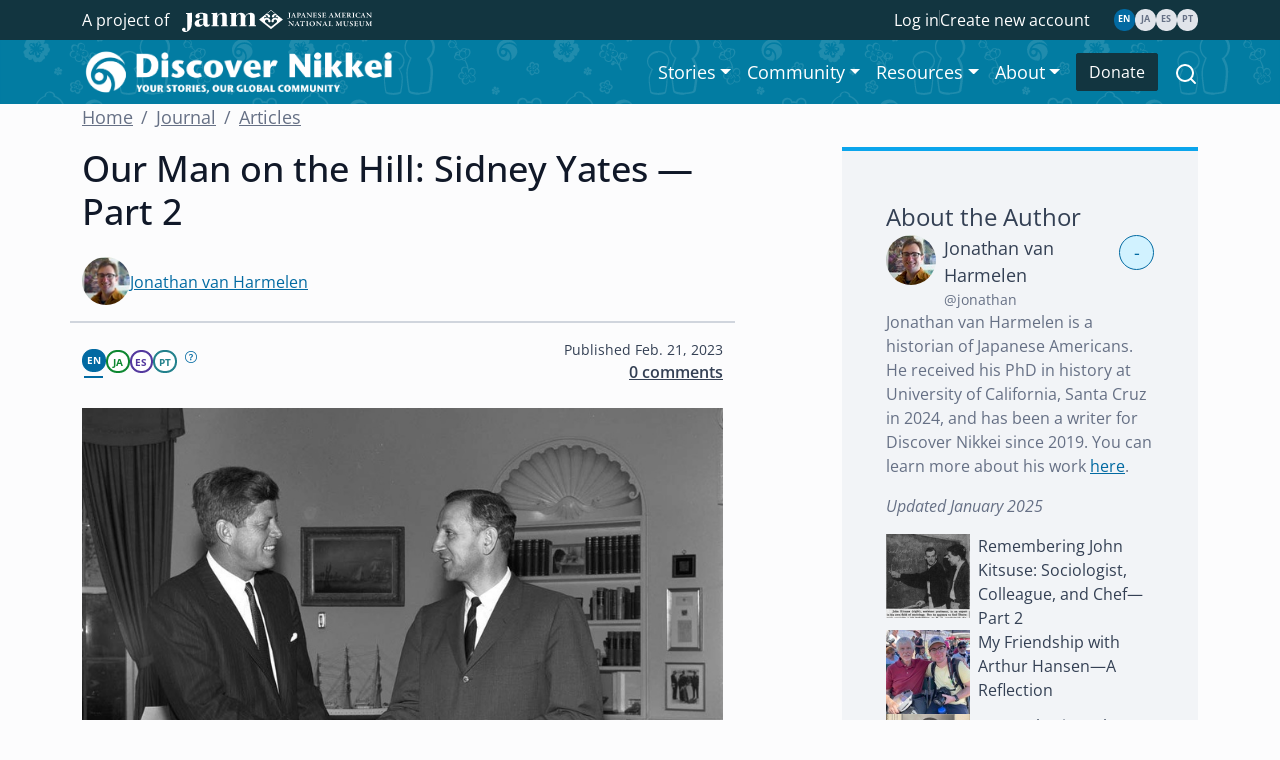

--- FILE ---
content_type: text/html; charset=utf-8
request_url: https://5dn.org/en/journal/2023/2/21/sidney-yates-2/
body_size: 60664
content:







<!doctype html>

<html>
	<head>
		
<!-- Google tag (gtag.js) -->
<script async src="https://www.googletagmanager.com/gtag/js?id=G-36H1GJ46XK"></script>
<script>
  window.dataLayer = window.dataLayer || [];
  function gtag(){dataLayer.push(arguments);}
  gtag('js', new Date());

  gtag('config', 'G-36H1GJ46XK');
</script>

		<!-- Google Tag Manager -->
<script>(function(w,d,s,l,i){w[l]=w[l]||[];w[l].push({'gtm.start':
new Date().getTime(),event:'gtm.js'});var f=d.getElementsByTagName(s)[0],
j=d.createElement(s),dl=l!='dataLayer'?'&l='+l:'';j.async=true;j.src=
'https://www.googletagmanager.com/gtm.js?id='+i+dl;f.parentNode.insertBefore(j,f);
})(window,document,'script','dataLayer','GTM-WSNTWZZQ');</script>
<!-- End Google Tag Manager -->

		<meta charset="utf-8" />
		<meta name="viewport" content="width=device-width, initial-scale=1">
		
    
    
    <meta property="fb:app_id" content="619234901560772"/>
    <meta property="og:site_name" content="Discover Nikkei"/>
    <meta property="og:type" content="article"/>
    <meta property="og:url" content="http://5dn.org/en/journal/2023/2/21/sidney-yates-2/"/>
    <meta property="og:title" content="Our Man on the Hill: Sidney Yates — Part 2"/>

    
        
            <meta property="og:image" content="https://devmedia.discovernikkei.org/articles/9451/JFK.jpg"/>
        
     

    
        <meta property="og:description"
              content="Read Part 1 >> In January 1952, Masaoka again approached Yates for a private bill. Unlike the other cases, here Masaoka pleaded Yates to help a war husband. The case involved Yoshiko Joy Okamoto, a translator working for the U.S. Air Force in Japan. Okamoto, born in New York City, had been stranded in Japan during …"/>
    

		<link rel="stylesheet" type="text/css" href="https://devmedia.discovernikkei.org/static/v3/css/fonts.css" />
		<link rel="stylesheet" type="text/css" href="https://devmedia.discovernikkei.org/static/css/custom.css" />
		<link rel="stylesheet" href="https://cdn.jsdelivr.net/npm/bootstrap-icons@1.11.1/font/bootstrap-icons.css">
		
		<script src="https://devmedia.discovernikkei.org/static/external/jquery.js"></script> 
		
		<title>Journal | Discover Nikkei</title>
	</head>
	<body>
		<!-- Google Tag Manager (noscript) -->
<noscript><iframe src="https://www.googletagmanager.com/ns.html?id=GTM-WSNTWZZQ"
height="0" width="0" style="display:none;visibility:hidden"></iframe></noscript>
<!-- End Google Tag Manager (noscript) -->

		<!-- djlint:off H006,D018,H014,H013,T001,T002,H025 -->





<script>
    (function() {
      var cx = '013306181249278908565:ukfvu-kg-zk';
      
      
      
      var gcse = document.createElement('script');
      gcse.type = 'text/javascript';
      gcse.async = true;
      gcse.src = (document.location.protocol == 'https:' ? 'https:' : 'http:') +
          '//cse.google.com/cse.js?cx=' + cx;
      var s = document.getElementsByTagName('script')[0];
      s.parentNode.insertBefore(gcse, s);
    })();
</script>

<header id="navbar" class="vertical horizontal fixed-top d-print-none">
    <nav id="utility-nav" class="navbar navbar-expand-lg bg-teal-800 text-bg-dark fs-6 py-0 my-auto">
        <div class="container-lg justify-content-center">
            <div class="collapse navbar-collapse fs-6">
                <div class="me-auto">
                    <span class="me-2">A project of</span>
                    <a href="https://www.janm.org/" target="_blank" >
                        <img fetchpriority='high'
                             src="https://devmedia.discovernikkei.org/static/v3/img/interface/janm_logo_white.svg"
                             alt="Japanese American National Museum"
                             id="header-janm-logo"
                        />
                    </a>
                </div>
                <ul class="account-menus d-flex align-items-center me-4 mb-0 gap-2 list-unstyled">
                    
                    
                        <li><a href="#" data-bs-toggle="modal" data-bs-target="#login-modal" class="text-white text-decoration-none">Log in</a></li>
                        <li><div class="vr"></div></li>
                        <li><a href="/en/registration/register/" class="text-white text-decoration-none">Create new account</a></li>
                    
                </ul>
            </div>
            
            <div class="d-flex flex-row align-items-center gap-1">
                
                    <div class="d-flex flex-column">
                        <a href="/en/journal/2023/2/21/sidney-yates-2/" class="lang-badge lang-badge-en text-uppercase active text-decoration-none">en</a>
                    </div>
                
                    <div class="d-flex flex-column">
                        <a href="/ja/journal/2023/2/21/sidney-yates-2/" class="lang-badge lang-badge-ja text-uppercase  text-decoration-none">ja</a>
                    </div>
                
                    <div class="d-flex flex-column">
                        <a href="/es/journal/2023/2/21/sidney-yates-2/" class="lang-badge lang-badge-es text-uppercase  text-decoration-none">es</a>
                    </div>
                
                    <div class="d-flex flex-column">
                        <a href="/pt/journal/2023/2/21/sidney-yates-2/" class="lang-badge lang-badge-pt text-uppercase  text-decoration-none">pt</a>
                    </div>
                
            </div>
        </div>
    </nav>


    <nav id="main-nav" class="navbar p-0 navbar-expand-lg">
        <img src="https://devmedia.discovernikkei.org/static/v3/img/interface/navbar_bg.svg" class="img-as-background bg-alts-450 object-fit-cover" alt="" >
        <div class="h-100 container-lg d-flex flex-row flex-nowrap justify-space-between">
            <div class="h-100 d-flex justify-content-between align-items-center">
                <button class="navbar-toggler border-0 m-2" type="button" data-bs-toggle="offcanvas" data-bs-target="#offcanvasNavbar" aria-controls="offcanvasNavbar" aria-label="Toggle navigation">
                    <span class="navbar-toggler-icon">
                        <img src="https://devmedia.discovernikkei.org/static/v3/img/icons/navbar-toggler.svg" alt="">
                    </span>
                </button>
                <div class="py-2 h-100">
                    <a href="/en/">
                        
                            <img
                                src="https://devmedia.discovernikkei.org/static/v3/img/interface/dn_logo_en_white.png"
                                fetchpriority='high'
                                alt="Discover Nikkei Logo"
                                class="mh-100 mw-100"
                            />
                        
                    </a>
                </div>
            </div>
            <div class="offcanvas offcanvas-start" tabindex="-1" id="offcanvasNavbar" aria-labelledby="offcanvasNavbarLabel">
                <div class="offcanvas-header justify-content-end">
                    <button type="button" class="btn-close" data-bs-dismiss="offcanvas" aria-label="Close"></button>
                </div>
                <div class="offcanvas-body align-items-lg-center d-flex flex-column flex-lg-row justify-content-lg-end" id="main-nav-mobile">
                    <div id="searchbar" class="d-lg-none">
                        <gcse:searchbox-only resultsUrl="/en/search/" id="cse"></gcse:searchbox-only>
                    </div>
                    <div class="navbar-nav me-2">
                        <div class="nav-item dropdown">
                            <a href="#" class="nav-link dropdown-toggle" role="button" data-bs-toggle="dropdown" aria-expanded="false">Stories</a>
                            <div class="dropdown-menu">
                                <a class="dropdown-item" href="/en/journal/">Journal</a>
                                <a class="dropdown-item sub-sub-menu" href="/en/journal/chronicles/">Nikkei Chronicles</a>
                                <a class="dropdown-item" href="/en/interviews/">Interviews</a>
                                <a class="dropdown-item" href="/en/nikkeialbum/">Nikkei Album</a>
                            </div>
                        </div>
                        <div class="nav-item dropdown">
                            <a href="#" class="nav-link dropdown-toggle" role="button" data-bs-toggle="dropdown" aria-expanded="false">Community</a>
                            <div class="dropdown-menu">
                                <a class="dropdown-item" href="/en/special/dn-20/"><span>&#x1f499; </span>20th Anniversary</a>
                                <a class="dropdown-item" href="/en/users/">Nima-kai</a>
                                <a class="dropdown-item" href="/en/events/">Events</a>
                                <a class="dropdown-item sub-sub-menu" href="/en/events/dn-programs/">Discover Nikkei Programs</a>
                                <a class="dropdown-item" href="/en/community/nima-kai-traditions/">Nima-kai Traditions</a>
                                <a class="dropdown-item" href="/en/organizations/">Organizations</a>
                                <a class="dropdown-item" href="/en/taiko/">Taiko Groups</a>
                                <a class="dropdown-item" href="/en/10thanniversary/">10th anniversary</a>
                            </div>
                        </div>
                        <div class="nav-item dropdown">
                            <a href="#" class="nav-link dropdown-toggle" role="button" data-bs-toggle="dropdown" aria-expanded="false">Resources</a>
                            <div class="dropdown-menu">
                                <a class="dropdown-item text-primary" href="/en/resources/">Resources</a>
                                <a class="dropdown-item" href="/en/howto/">How-to</a>
                                <a class="dropdown-item" href="/en/resources/military/">Military Experience Database</a>
                            </div>
                        </div>
                        <div class="nav-item dropdown">
                              <a href="#" class="nav-link dropdown-toggle" role="button" data-bs-toggle="dropdown" aria-expanded="false">About</a>
                              <div class="dropdown-menu">
                                  <a class="dropdown-item text-primary" href="/en/about/">About the Project</a>
                                  <a class="dropdown-item" href="/en/about/what-is-nikkei">What is Nikkei?</a>
                                  <a class="dropdown-item" href="/en/about/updates">Project Updates</a>
                                  <a class="dropdown-item" href="/en/about/support">Support the Project</a>
                                  <a class="dropdown-item sub-sub-menu" href="/en/special/20-for-20/">20 for 20 Campaign</a>
                                  <a class="dropdown-item" href="/en/about/contact">Contact</a>
                                  <a class="dropdown-item" href="/en/about/join-our-team">Join Our Team</a>
                                  <a class="dropdown-item" href="/en/about/terms">Terms of Service</a>
                                  <a class="dropdown-item" href="/en/about/privacy">Privacy Policy</a>
                                  <a class="dropdown-item" href="/en/about/copyright">Copyright Policy</a>
                                </div>
                        </div>
                    </div>
                    <hr class="d-lg-none">
                    <a class="btn btn-dark mx-auto mx-lg-0 mb-3 mb-lg-0 col-6 col-lg-auto" href="https://host.nxt.blackbaud.com/adaptive-donor-form/?formId=df512047-78cf-4ac2-8664-ca3bdb280f6e&envid=p-rW1MLCCu406Jc6Awgqc34g&zone=usa" target="_blank">Donate</a>
                    <div class="d-flex align-items-center mx-4 mb-2 d-lg-none">
                        <span class="text-nowrap me-2 fs-6">A project of</span>
                        <a href="https://www.janm.org/" target="_blank" >
                            <img
                                src="https://devmedia.discovernikkei.org/static/v3/img/interface/janm_logo_purple.svg"
                                alt="Japanese American National Museum"
                                class="img-fluid"
                            />
                        </a>
                    </div>
                    <div class="d-flex align-items-center mx-4 mb-2 d-lg-none">
                        <a href="https://www.nippon-foundation.or.jp/" target="_blank" >
                            <img
                                src="https://devmedia.discovernikkei.org/static/v3/img/interface/nippon-logo-wide.png"
                                alt="Nippon Foundation"
                                class="img-fluid"
                            />
                        </a>
                    </div>
                </div>
            </div>
            <div class="dropdown d-none d-lg-block ms-3">
                <a href="" type="button" class="py-3" data-bs-toggle="dropdown" aria-expanded="false" data-bs-auto-close="outside">
                    <img src="https://devmedia.discovernikkei.org/static/v3/img/icons/search_icon.svg" alt="search" class="header-icon" />
                </a>
                <div id="searchbar" class="dropdown-menu dropdown-menu-end p-0 bg-transparent border-0">
                    <gcse:searchbox-only resultsUrl="/en/search/" id="cse"></gcse:searchbox-only>
                </div>
            </div>
            
            
            <button type="button" class="btn btn-dark d-lg-none my-2 btn-sm" data-bs-toggle="modal" data-bs-target="#login-modal">Log in</button></li>
            
        </div>
    </nav>
</header>

		
			

<div class="d-none d-print-block">
    
        <img
            src="https://devmedia.discovernikkei.org/static/v3/img/interface/dn_logo_en_blue.png"
            alt="Discover Nikkei Logo"
            class="col-8 mb-3"
        />
    
    <p>https://www.discovernikkei.org/en/journal/2023/2/21/sidney-yates-2/</p>
</div>

		
		<main id="" class="main">
			
    <nav aria-label="breadcrumb" class="container-lg">
        <ol class="breadcrumb">
            
    
                <li class="breadcrumb-item"><a href="/en/">Home</a></li>
                <li class="breadcrumb-item"><a href="/en/journal/">Journal</a></li>
            
    
    <li class="breadcrumb-item"><a href="/en/journal/article/">Articles</a></li>

        </ol>
    </nav>
    <div class="container-lg">
        <div class="dn-main-sidebar-wrapper">
            <div class="dn-main-area">
                
    












    <section class="mb-4">
        
        <div class="row mb-0 mb-md-3">
            <div class="col-12">
                <h1>Our Man on the Hill: Sidney Yates — Part 2</h1>
            </div>
        </div>
        <div class="row border-bottom border-2 mb-3">
            
                <div class="col-md-auto d-flex">
                    <figure class="d-flex flex-row gap-3 align-items-center">
                        
                            <img src="https://devmedia.discovernikkei.org/cache/57/b1/57b1f8de0809199f22a51343a814590d.jpg" class="article-author-card-img" alt="Profile image of Jonathan van Harmelen" />
                        
                        
                            <figcaption>
                                <a href="/en/journal/author/van-harmelen-jonathan/" class="article-author-card-name">
                                    Jonathan van Harmelen
                                </a>
                            </figcaption>
                        
                    </figure>
                </div>
            
            
            
        </div>
        <div class="d-flex justify-content-between align-items-center">
            <div>
                






    <div class="d-flex flex-row align-items-center gap-1 ">
        
            
                <a class="text-decoration-none" href="/en/journal/2023/2/21/sidney-yates-2/">
                    <div class="d-flex flex-column">
                        <span class="lang-badge lang-badge-en text-uppercase
                            active
                            ">en
                        </span>
                        <hr class="lang-badge-border-en">
                    </div>
                </a>
            
                <a class="text-decoration-none" href="/ja/journal/2023/2/21/sidney-yates-2/">
                    <div class="d-flex flex-column">
                        <span class="lang-badge lang-badge-ja text-uppercase
                            machine-translated
                            ">ja
                        </span>
                        
                    </div>
                </a>
            
                <a class="text-decoration-none" href="/es/journal/2023/2/21/sidney-yates-2/">
                    <div class="d-flex flex-column">
                        <span class="lang-badge lang-badge-es text-uppercase
                            machine-translated
                            ">es
                        </span>
                        
                    </div>
                </a>
            
                <a class="text-decoration-none" href="/pt/journal/2023/2/21/sidney-yates-2/">
                    <div class="d-flex flex-column">
                        <span class="lang-badge lang-badge-pt text-uppercase
                            machine-translated
                            ">pt
                        </span>
                        
                    </div>
                </a>
            
        
        
            <a href="#" data-bs-toggle="tooltip" data-bs-html="true" data-bs-title='
<div class="d-flex flex-column align-items-start gap-2">
    <span>Language Toggle Key</span>
    <div class="d-flex flex-row gap-2">

        <div class="d-flex flex-column">
            <span class="lang-badge lang-badge-en text-uppercase active">en</span>
            <hr class="lang-badge-border-en">
        </div>
        <span class="text-nowrap">Original Language (Solid + Underline)</span>
    </div>
    <div class="d-flex flex-row gap-2">
        <span class="lang-badge lang-badge-ja text-uppercase active">ja</span>
        <span class="text-nowrap">Official Translation (Solid)</span>
    </div>
     <div class="d-flex flex-row gap-2">
        <span class="lang-badge lang-badge-es text-uppercase machine-translated">es</span>
        <span class="text-nowrap">Google Translate (Outline)</span>
    </div>
</div>
'><i class="bi bi-question-circle extra-small ms-2 align-top"></i></a>
        
    </div>


            </div>
            <div class="d-flex flex-column text-end">
                <span class="article-meta-card-subtitle">
                    
                    Published
                    <time datetime="2023-02-21">
                        Feb. 21, 2023
                    </time>
                </span>
                <span class="fs-6 fw-semibold position-relative text-decoration-underline"><a href="#comment-jump-anchor" class="text-body stretched-link" data-disqus-identifier="9451"></a> comments</span>
            </div>
        </div>
    </section>
    
<figure class="w-100">
     
        
            
                <img class="figure-img w-100" src="https://devmedia.discovernikkei.org/cache/0b/d7/0bd7f6933e8a666c380c3ea55d0f9220.jpg" alt="">
            
            <figcaption class="figure-caption">
                <span><p>President John F. Kennedy (left) shakes hands with Representative Sidney R. Yates (Illinois) during their meeting in the Oval Office of the White House, Washington, D.C. Photo courtesy of&nbsp;Robert Knudsen. White House Photographs. John F. Kennedy Presidential Library and Museum, Boston.</p></span>
            </figcaption>
        
    
</figure>

    <div class="text-content">
      
      <p><em><a href="/en/journal/2023/2/20/sidney-yates-1/">Read&nbsp;Part 1 &gt;&gt;</a></em></p>
<p>In January 1952, Masaoka again approached Yates for a private bill. Unlike the other cases, here Masaoka pleaded Yates to help a war husband. The case involved Yoshiko Joy Okamoto, a translator working for the U.S. Air Force in Japan. Okamoto, born in New York City, had been stranded in Japan during World War II, during which time she met Toshio Tsuzuki. Although Okamoto was initially stripped of her U.S citizenship because she had lived in Japan during the war, following a lengthy investigation the United States reinstated her citizenship in 1946.</p>
<p>After the war, Okamoto graduated from Tokyo&rsquo;s Women College in 1949 and began work as a translator for the Air Force&rsquo;s Far East Headquarters. Meanwhile, Tsuzuki left Japan and enrolled as a PhD student in Physical Chemistry at the University of Illinois. On September 9, 1951, the U.S. Immigration and Naturalization Services rejected Tsuzuki&rsquo;s request to extend his student visa and ordered for his deportation. Okamoto and Tsuzuki then married in the hope that Okamoto&rsquo;s status as a U.S. citizen would override the deportation order. Unfortunately, the young couple learned that the marriage did not affect Tsuzuki&rsquo;s deportation order, as INS officials argued that Tsuzuki violated the conditions of his student visa.</p>
<p>Panicked, the couple reached out to the Dean of University of Illinois. The Dean spoke on behalf of the Tsuzukis, and successfully requested a hearing to delay deportation. When the hearing failed to stop the order, the couple reached out to Reverend Morikawa, who in turn approached Yates. Masaoka, for his part, urged Yates to author a private bill, stating that Toshio Tsuzuki &ldquo;is the kind of person who would be an asset to this country.&rdquo;</p>
<p>Yates inquired with several employers regarding Tsuzuki&rsquo;s background. Several members of the Armed Forces, including Joy&rsquo;s superior in the Air Force, vouched for Tsuzuki&rsquo;s intelligence and good character. Perhaps the most supportive feedback came from U.S. Air Force Lt. Col. Frank Grady. Grady movingly testified that he befriended Tsuzuki while he was a prisoner of war in Japan during World War II, stating that his family and Toshio &ldquo;were largely responsible for my present-day good health and personal well-being.&rdquo; Grady also confirmed for Yates that Tsuzuki was only a student during the war and was never employed by the Japanese Armed Forces, and that the Tsuzuki family remained friends with Grady after the war. Grady concluded that, given his character and his skills as a chemist, Tsuzuki would make an excellent U.S. citizen.</p>
<p>Yates drafted a private bill on Tsuzuki&rsquo;s behalf for the House Immigration Committee on January 18, 1952. Unfortunately, because of an early adjournment of Congress, the bill sat in committee for months. In June 1952, the McCarran-Walter Act passed both houses of Congress over a presidential veto. Yates informed Tsuzuki that after December 22, 1952, he would be eligible for citizenship, and as such he decided to let the private bill sit in committee.</p>
<p>Tsuzuki&rsquo;s status remained precarious for another two years before he finally received permission to reside in the United States thanks to Yates's private bill.</p>
<p>As a testament to their respect for Yates, the Chicago JACL chapter regularly invited him to give talks about his work on Capitol Hill. At the JACL&rsquo;s National Biennium, hosted in Chicago from September 28-October 2, 1950, Yates gave a speech praising the JACL and their dedication towards eliminating racial restrictions in immigration laws.</p>
<p>In addition to his work on behalf of Japanese Americans, Yates distinguished himself by other stands on civil rights issues. Although President Truman desegregated the Armed Forces of the United States in 1948 by executive order, several Southern congressmen thereafter attempted to retain segregated Army units by means of legislation, and pointed to the 442<sup>nd</sup> RCT as evidence of the advantage of separate units. Yates argued vehemently against the clauses, stating that despite the triumphs of the 442<sup>nd</sup>, segregated units undercut American values and &ldquo;freeze our social structure as it is&rdquo; instead of &ldquo;eliminating some of our current social issues.&rdquo;</p>
<p>Perhaps the greatest dilemma for Yates was his decision to vote against the McCarran-Walter Act of 1952. Even though the JACL strongly supported the bill for its provisions granting Japanese nationals the ability to naturalize as U.S. citizens, Yates and other progressive Democrats voted against the bill on the grounds that it undermined American civil liberties. Chicago JACL leader Shigeo Wakamatsu later recalled in an interview that JACL leaders knew Sidney Yates could not support the bill out of fear of losing the support of several constituent groups &ndash; Wakamatsu specifically named Jewish Americans - who objected to the bill on human rights grounds. In the end, the McCarran-Walter Act was enacted by Congress, overriding President Truman&rsquo;s veto. The JACL remained friendly with Yates despite his opposition to it.</p>
<p>In March 1953, Mike Masaoka approached Yates, then serving on the House Appropriations Committee, about expediting claims arising under the Japanese Evacuation Claims Act of 1948 whose resolution had been delayed by the Bureau of the Budget. Yates called upon the bureau&rsquo;s director to release $9 million in evacuation claims that the Justice Department had approved before the end of the 1953 fiscal year.</p>
<p><div class="responsive polaroid" style="float: right; margin: 0 0 10px 15px; width: 275px;">
    <a href="https://devmedia.discovernikkei.org/articles/9451/PC1970.jpg"><img src="https://devmedia.discovernikkei.org/cache/b4/fc/b4fcc59423312bec030e9f33c22c05bd.jpg" alt="" /></a>
    
        <div class="caption"><em>Pacific Citizen</em>, vol 71, no. 1, July 3, 1970.</div>
    
</div>
<!-- article_captions --></p>
<p>In response, <em>The Pacific Citizen</em> described Yates as &ldquo;friendly to persons of Japanese ancestry since his election to Congress five years ago.&rdquo; However, the funds remained stuck. In May 1953, Yates protested when his colleagues approved only $225,000 in funds for evacuation claims, whereas in previous years sums of up to $745,000 had been appropriated. In June 1953, President Eisenhower urged Bureau of the Budget director Joseph M. Dodge to request an additional $8 million budget for evacuation claims. Dodge then assured Yates and the JACL that the budget would pass.</p>
<p>Beyond his legislative action, Yates reached out to Japanese communities by hiring several Nisei to work in his office. Yates hired Grace Toshiko Tazawa, the daughter of Dr. Yukihide Kohatsu and a law student at Northwestern University, as his secretary. Yates also hired Chicago resident Miyeko &ldquo;Myke&rdquo; Kosobayashi as his secretary in 1959. He meanwhile benefittd fom community support for his electoral campaigns. In October 1954, journalist Chizu Iiyama reported that forty Nisei worked on Yates&rsquo;s re-election that year, including Mari Sabusawa, a former JACL midwestern chair and the wife of famed author James A. Michener.</p>
<p>In 1962, Yates resigned his House seat to run for the Senate against incumbent Everett Dirksen. While he lost the election, two years later he ran again for his old seat and handily won against incumbent Edward Finnegan.</p>
<p>On New Year&rsquo;s Day 1965, the Chicago JACL invited Yates to be keynote speaker for their 20<sup>th</sup> anniversary celebration. Yates reminded his audience of the past struggles that the JACL had faced in getting the McCarran-Walter Act passed&mdash;though tactfully omitting mention of his own opposition&mdash;and exhorted listeners to continue their support of the ongoing fight for immigration reform. He was an outspoken supporter of the 1965 Immigration Act.</p>
<p>A rather different initiative that Yates and the JACL collaborated on was repeal of Title II of the McCarran Internal Security Act of 1950, with its provisions for Concentration camps. Yates worked alongside Ross Harano, the head of the Chicago JACL his own former staffer, to coordinate support for repeal among Japanese Americans in Chicago. Harano would later become the first Asian American in Illinois state history to run for statewide office in 1994.</p>
<p>Over a decade later, Yates would emerge as a primary supporter of the Japanese American community during the Redress movement. Yates joined Robert Matsui, Norman Mineta, and several House Democrats in calling for President Carter to authorize the creation of a historical commission to investigate the question of redress. When activist William Hohri lobbied Yates to begin drafting legislation for a redress bill. Yates responded that while he initially supported Congressman Mike Lowry&rsquo;s redress bill, he agreed with Representative Norman Mineta that a redress bill could not pass both houses without unanimous support from the Japanese American members of Congress. Yates also noted that California Republcan senator S.I. Hayakawa, though bitterly opposed to reparations, also favored the creation of a historical commission. Following passage of both the House and Senate in 1980, President Carter signed into the law the creation of the Commission for Wartime Relocation and Internment of Civilians (CWRIC).</p>
<p>Yates submitted testimony twice to the CWRIC hearings. First, he publicly testified at the Washington D.C. hearing on July 16, 1981. On September 23, at a set of hearings in Chicago, Yates&rsquo;s aide George van Dusen read a statement from the Congressman. Yates argued in his testimony that the incarceration of Japanese Americans had extended from decades of racially-biased immigration laws, and provided a stirring account of why Congress should support redress.</p>
<p><div class="responsive polaroid" style="display: block; margin-left: auto; margin-right: auto; width: 450px;">
    <a href="https://devmedia.discovernikkei.org/articles/9451/hearings.jpg"><img src="https://devmedia.discovernikkei.org/cache/fa/b4/fab40739bbbc9e08ed04e8af3a7804ed.jpg" alt="" /></a>
    
        <div class="caption">Commission on Wartime Relocation and Internment of Civilians hearings in July 1981 (Courtesy of the Paul Bannai Collection, <a href="https://ddr.densho.org/ddr-densho-346-83/" target="_blank">Densho</a>)</div>
    
</div>
<!-- article_captions --></p>
<p>In 1998, Yates announced his decision to retire from Congress. In honor of Yates&rsquo;s service to the country and his work for the House Appropriations Committee, the Bureau of Engraving and Printing named their D.C. headquarters the Sidney R. Yates Federal Building in 1999. The National Japanese American Memorial Foundation named Yates as an honorary board member. Sidney R. Yates died a year later on October 5, 2000.</p>
<p>Sidney Yates&rsquo;s long career in Congress reflects both his broad commitment to human rights and the close relationship he forged with Japanese Americans both in Chicago and nationwide. His presence also exemplifies how resettlement altered the political map of the United States. Yates was one of the first members of Congress to seek and attract support from newly enfranchised Asian Americans, and in return proved himself a strong ally for Japanese Americans in their quest for citizenship and redress.</p>
<p>&nbsp;</p>
<p>*Author's note:&nbsp;Special thanks to the staff at the Harry S. Truman Presidential Library for helping the author navigate Sidney Yates's papers. For more information, see the author's article in the <a href="https://www.chicagotribune.com/opinion/commentary/ct-opinoin-japanese-internment-chicago-sidney-yates-20230219-7bfrt7llmvharlkcupfexvimpi-story.html" target="_blank">Chicago Tribune</a>.&nbsp;</p>
<p>&nbsp;</p>
<p>&nbsp;</p>
      
        <p>© 2023 Jonathan van Harmelen</p>
      
      





    </div>
    











	<div>
		
			<span
				class="badge rounded-pill user-select-none bg-gray-200"
				 role="button"
				style="cursor:pointer;margin:2px">
					<a
						class="text-gray-600"
						 href="/en/journal/search/?ctags=939"
						style="text-decoration:none">
							Chicago
							
					</a>
			</span>
		
			<span
				class="badge rounded-pill user-select-none bg-gray-200"
				 role="button"
				style="cursor:pointer;margin:2px">
					<a
						class="text-gray-600"
						 href="/en/journal/search/?ctags=1022"
						style="text-decoration:none">
							governments
							
					</a>
			</span>
		
			<span
				class="badge rounded-pill user-select-none bg-gray-200"
				 role="button"
				style="cursor:pointer;margin:2px">
					<a
						class="text-gray-600"
						 href="/en/journal/search/?ctags=674"
						style="text-decoration:none">
							Illinois
							
					</a>
			</span>
		
			<span
				class="badge rounded-pill user-select-none bg-gray-200"
				 role="button"
				style="cursor:pointer;margin:2px">
					<a
						class="text-gray-600"
						 href="/en/journal/search/?ctags=1886"
						style="text-decoration:none">
							legislators
							
					</a>
			</span>
		
			<span
				class="badge rounded-pill user-select-none bg-gray-200"
				 role="button"
				style="cursor:pointer;margin:2px">
					<a
						class="text-gray-600"
						 href="/en/journal/search/?ctags=1021"
						style="text-decoration:none">
							politics
							
					</a>
			</span>
		
			<span
				class="badge rounded-pill user-select-none bg-gray-200"
				 role="button"
				style="cursor:pointer;margin:2px">
					<a
						class="text-gray-600"
						 href="/en/journal/search/?ctags=8602"
						style="text-decoration:none">
							Sidney R. Yates
							
					</a>
			</span>
		
			<span
				class="badge rounded-pill user-select-none bg-gray-200"
				 role="button"
				style="cursor:pointer;margin:2px">
					<a
						class="text-gray-600"
						 href="/en/journal/search/?ctags=101"
						style="text-decoration:none">
							United States
							
					</a>
			</span>
		
	</div>


    

            </div>
            <div class="dn-sidebar">
                
    
    


    <div class="dn-sidebar-item">
        <div class="dn-sidebar-item-body">
            <span class="dn-sidebar-item-title">
                
                    About the Author
                
            </span>
            
                <div class="d-flex justify-content-between">
                    <div class="d-flex flex-row">
                        <a href="/en/journal/author/van-harmelen-jonathan/">
                            
                                <img src="https://devmedia.discovernikkei.org/cache/57/b1/57b1f8de0809199f22a51343a814590d.jpg" class="rounded-circle me-2" alt="Author's Thumbnail"/>
                            
                        </a>
                        <div class="d-flex flex-column">
                            <a class="text-decoration-none text-body" href="/en/journal/author/van-harmelen-jonathan/">
                                Jonathan van Harmelen</a>
                            
                                <a class="text-decoration-none text-secondary small"
                                   href="/en/users/jonathan/">@jonathan</a>
                            
                        </div>
                    </div>
                    <button class="rounded-circle border border-primary text-primary"
                        style="min-width:35px; min-height:35px; max-width: 35px; max-height: 35px; background-color: rgb(209, 242, 255);"
                        data-bs-toggle="collapse"
                        data-bs-target="#collapse-1091"
                        role="button"
                        aria-expanded="false"
                        aria-controls="collapse-1091"
                        onclick="changeButtonSymbol(this)"
                        >
                         - 
                    </button>
                    <script>
                        function changeButtonSymbol(button) {
                            let element = document.getElementById("collapse-1091");
                            if (button.innerText === "-") {
                                element.classList.remove("show");
                                button.innerText = "+";
                            } else {
                                element.classList.add("show");
                                button.innerText = "-";
                            }
                        }
                    </script>
                </div>
                <span id="collapse-1091" class="dn-sidebar-item-text collapse  show  multi-collapse">
                    <p>Jonathan van Harmelen is a historian of Japanese Americans. He received his PhD in history at University of California, Santa Cruz in 2024, and has been a writer for Discover Nikkei since 2019. You can learn more about his work <a href="https://jvanharmelen.com">here</a>.</p> <p><em>Updated January 2025</em></p>
                    
                        
                            
                                
                                    <div class="d-flex flex-column gap-2">
                                        
                                            <div class="dn-card position-relative row gx-2">
                                                <div class="col-4">
                                                    
                                                        <img src="https://devmedia.discovernikkei.org/cache/64/1f/641f133844e4db1dfded121884fc4c61.jpg" class="dn-card-img" alt="">
                                                    
                                                </div>
                                                <div class="col-8">
                                                    <a class="stretched-link text-decoration-none text-body fs-6"
                                                    href="/en/journal/2025/11/23/john-kituse-2/">Remembering John Kitsuse: Sociologist, Colleague, and Chef—Part 2</a>
                                                </div>
                                            </div>
                                        
                                            <div class="dn-card position-relative row gx-2">
                                                <div class="col-4">
                                                    
                                                        <img src="https://devmedia.discovernikkei.org/cache/89/0f/890ff1df3554041a0a9dadb167ee19a0.jpg" class="dn-card-img" alt="">
                                                    
                                                </div>
                                                <div class="col-8">
                                                    <a class="stretched-link text-decoration-none text-body fs-6"
                                                    href="/en/journal/2025/11/16/my-friendship-with-arthur-hansen/">My Friendship with Arthur Hansen—A Reflection</a>
                                                </div>
                                            </div>
                                        
                                            <div class="dn-card position-relative row gx-2">
                                                <div class="col-4">
                                                    
                                                        <img src="https://devmedia.discovernikkei.org/cache/41/48/41488e3f0656b249e30948daaecab452.jpg" class="dn-card-img" alt="">
                                                    
                                                </div>
                                                <div class="col-8">
                                                    <a class="stretched-link text-decoration-none text-body fs-6"
                                                    href="/en/journal/2025/11/9/john-kitsuse-1/">Remembering John Kitsuse: Sociologist, Colleague, and Chef—Part 1</a>
                                                </div>
                                            </div>
                                         
                                    </div>
                                 
                             
                         
                     
                </span>
                
            
        </div>
    </div>


    


    <div class="dn-sidebar-item">
        <div class="dn-sidebar-item-body">
            <img src="https://devmedia.discovernikkei.org/static/v3/img/interface/search.svg" width="56" alt="">
            
            <span class="fs dn-sidebar-item-title">Explore more stories!</span>
            
            <span class="dn-sidebar-item-text">Learn more about Nikkei around the world by searching our vast archive.</span>
            <a href="/en/journal/article/" class="dn-sidebar-item-btn" >Explore the Journal</a>
        </div>
    </div>


    
                    





<div class="dn-sidebar-item">
	<div class="dn-sidebar-item-body">
		
			<img src="https://devmedia.discovernikkei.org/static/v3/img/interface/kokeshi_friends.svg" class="col-5" alt=""/>
		
		<h2 class="dn-sidebar-item-title">We’re looking for stories like yours!</h2>
		<div class="dn-card position-relative">
			
			
				<span class="dn-sidebar-item-text">Submit your article, essay, fiction, or poetry to be included in our archive of global Nikkei stories.</span>
			





		</div>
		
			<a class="dn-sidebar-item-btn" href="/en/journal/contribute/">Learn More</a>
		
	</div>
</div>


                    





<div class="dn-sidebar-item">
	<div class="dn-sidebar-item-body">
		
			<img src="https://devmedia.discovernikkei.org/static/v3/img/icons/dn-brandmark-blue-gradient.svg" class="col-4" alt=""/>
		
		<h2 class="dn-sidebar-item-title">New Site Design</h2>
		<div class="dn-card position-relative">
			
			
				<span class="dn-sidebar-item-text">See exciting new changes to Discover Nikkei. Find out what’s new and what’s coming soon!</span>
			





		</div>
		
			<a class="dn-sidebar-item-btn" href="/en/about/updates">Learn More</a>
		
	</div>
</div>


                

            </div>
        </div>
    </div>
    
    
        <div id="comment-jump-anchor" class="bg-body-tertiary my-5 jump-anchor">
    <div class="container-lg py-5">
        <div id="disqus_thread"></div>
        <script>
            
            var disqus_shortname = 'discovernikkei';
            var disqus_config = function() {
                this.page.identifier = "9451";
                this.page.title = "Our Man on the Hill: Sidney Yates \u2014 Part 2";
                this.page.url = "http://www.discovernikkei.org/en/journal/2023/2/21/sidney-yates-2/";
                this.language = "en";
                this.page.remote_auth_s3 = "e30= a8d23947b8bf7c0ce8e3cfa14ace8a82c1986f96 1766735444";
                this.page.api_key = "IXOVtE9ouKxNT5S6VGIC7z0c9tnlWgc1sJLtbwjecNuyF2qHzeS46kBeE4gb55ov";
                this.sso = {
                    name: "Discover Nikkei",
                    button: "https://devmedia.discovernikkei.org/static/img/interface/dn_sso_button_en.png",
                    url: "http://www.discovernikkei.org/en/login/disqus/?next="+encodeURIComponent("http://www.discovernikkei.org/en/login/disqus/?close=1"),
                    logout: "http://www.discovernikkei.org/en/logout/?next="+encodeURIComponent(window.location.href),
                    width: "400",
                    height: "300"
                };
                
            this.callbacks.onNewComment = [function(comment) {
                $.post(
                    "http://www.discovernikkei.org/en/journal/notification/",
                    { comment: comment.id, post: "9451" },
                     function(result){
                        // something
                    }
                );
            }];
            };
            
            (function() {
                var d = document, s = d.createElement('script');

                s.src = 'https://' + disqus_shortname + '.disqus.com/embed.js';

                s.setAttribute('data-timestamp', +new Date());
                (d.head || d.body).appendChild(s);
            })();
        </script>
        <noscript>Please enable JavaScript to view the <a href="https://disqus.com/?ref_noscript" rel="nofollow">comments powered by Disqus.</a></noscript>
    </div>
</div>

    


			
				

  <section class="position-relative mt-5">
    <img src="https://devmedia.discovernikkei.org/static/v3/img/interface/wave_bg.svg" class="img-as-background object-fit-cover" alt="">
    <div class="container-lg py-5">
      
      <h2 class="text-white mb-4 fw-bold">Discover Nikkei Updates</h2>
      <div class="row row-cols-md-3 g-3">
        
          <div>
            <div class="card h-100">
    <div class="card-body shadow">
        <a href="https://discovernikkei.org/events/dn-programs/#poetry5"
           class="text-primary fw-bold text-decoration-none stretched-link">WATCH NOW</a>
        <div class="row mt-2 gx-3">
            
                <div class="col-4">
                    <div class="ratio ratio-1x1">
                        <img src="https://devmedia.discovernikkei.org/cache/d1/43/d1430946c07cfeb3cdbd6be0a8ce1e9c.jpg" alt=""
                             class="w-100 h-100 object-fit-cover"/>
                    </div>
                </div>
            
            <div class="col">
                <strong>Nikkei Uncovered V</strong> poetry reading featuring Aaron Caycedo-Kimura, Erica Isomura, and Syd Westley, with special guest Mitsuye Yamada.
            </div>
        </div>
    </div>
</div>

          </div>
        
          <div>
            <div class="card h-100">
    <div class="card-body shadow">
        <a href="https://discovernikkei.org/en/events/2026/01/16/7274/"
           class="text-primary fw-bold text-decoration-none stretched-link">REGISTER NOW</a>
        <div class="row mt-2 gx-3">
            
                <div class="col-4">
                    <div class="ratio ratio-1x1">
                        <img src="https://devmedia.discovernikkei.org/cache/7d/a2/7da267c10214f71db150349780b715dc.jpg" alt=""
                             class="w-100 h-100 object-fit-cover"/>
                    </div>
                </div>
            
            <div class="col">
                <strong>Imagine Little Tokyo Short Story Contest Information Session</strong><br>
Friday, January 16, 5 p.m. PST
            </div>
        </div>
    </div>
</div>

          </div>
        
          <div>
            <div class="card h-100">
    <div class="card-body shadow">
        <a href="https://discovernikkei.org/en/special/20-for-20/"
           class="text-primary fw-bold text-decoration-none stretched-link">SUPPORT THE PROJECT</a>
        <div class="row mt-2 gx-3">
            
                <div class="col-4">
                    <div class="ratio ratio-1x1">
                        <img src="https://devmedia.discovernikkei.org/static/v3/img/interface/discover-nikkei-20-for-20-logo.png" alt=""
                             class="w-100 h-100 object-fit-cover"/>
                    </div>
                </div>
            
            <div class="col">
                Discover Nikkei’s <strong>20 for 20 campaign</strong> celebrates our first 20 years and jumpstarts our next 20. Learn more and donate!
            </div>
        </div>
    </div>
</div>

          </div>
        
      </div>
    </div>
  </section>


			
		</main>
		


<footer>

<div class="top-footer text-white text-center d-print-none border-primary-subtle border-top">
	<div class="container-lg">
		<div class="row">
			<div class="col top-footer-col">
				<img src="https://devmedia.discovernikkei.org/static/v3/img/icons/envelope.svg" class="top-footer-icon" alt="">
				<h2 class="fs-4 text-white mb-0 lh-base">Newsletter Sign Up</h2>
				<span class="fs-6">Sign up for our newsletter and get exclusive content.</span>
				
				<a href="https://lp.constantcontactpages.com/sl/JRtDf2E/DNsignupEN" class="btn btn-dark">Subscribe</a>
				
			</div>
			<div class="col top-footer-col">
				<img src="https://devmedia.discovernikkei.org/static/v3/img/icons/three_kokeshi.svg" class="top-footer-icon" alt="">
				<h2 class="fs-4 text-white mb-0 lh-base">Support This Project</h2>
				<span class="fs-6">To continue to grow this project, we need your help!</span>
				<a href="/en/about/support" class="btn btn-dark">Ways To Help</a>
			</div>
		</div>
	</div>
</div>

<div class="container-fluid bg-teal-800 text-bg-dark d-print-none">
    <div class="py-5 container-lg">
        <div class="d-flex flex-column flex-lg-row justify-content-between">
            <div class="mb-3 d-none d-lg-block">
                <h2 class="fw-normal fs-6 lh-base mb-2 p-0 nav-item text-teal-200">Stories</h2>
                <ul class="nav flex-column">
                    <li class="nav-item mb-2"><a href="/en/journal/" class="nav-link p-0 text-white">Journal</a></li>
                    <li class="nav-item mb-2"><a href="/en/journal/chronicles/" class="nav-link p-0 ps-2 text-white">Nikkei Chronicles</a></li>
                    <li class="nav-item mb-2"><a href="/en/interviews/" class="nav-link p-0 text-white">Interviews</a></li>
                    <li class="nav-item mb-2"><a href="/en/nikkeialbum/" class="nav-link p-0 text-white">Nikkei Album</a></li>
                    <li class="nav-item mb-2"><a href="/en/community/nima-kai-traditions/" class="nav-link p-0 text-white">Nima-kai Traditions</a></li>
                </ul>
            </div>
            <div class="mb-3 d-none d-lg-block">
                <h2 class="fw-normal fs-6 lh-base mb-2 p-0 nav-item text-teal-200">Community</h2>
                <ul class="nav flex-column">
                    <li class="nav-item mb-2"><a href="/en/users/" class="nav-link p-0 text-white">Nima-kai</a></li>
                    <li class="nav-item mb-2"><a href="/en/events/" class="nav-link p-0 text-white">Events</a></li>
                    <li class="nav-item mb-2"><a href="/en/events/dn-programs/" class="nav-link p-0 ps-2 text-white">Discover Nikkei Programs</a></li>
                    <li class="nav-item mb-2"><a href="/en/organizations/" class="nav-link p-0 text-white">Organizations</a></li>
                    <li class="nav-item mb-2"><a href="/en/taiko/" class="nav-link p-0 text-white">Taiko Groups</a></li>
                    <li class="nav-item mb-2"><a href="/en/10thanniversary/" class="nav-link p-0 text-white">10th anniversary</a></li>
                </ul>
            </div>
            <div class="mb-3 d-none d-lg-block">
                <h2 class="fw-normal fs-6 lh-base nav-item mb-2"><a href="/en/resources/" class="nav-link p-0 text-teal-200">Resources</a></h2></li>
                <ul class="nav flex-column">
                    <li class="nav-item mb-2"><a href="/en/howto/" class="nav-link p-0 text-white">How-to</a></li>
                    <li class="nav-item mb-2"><a href="/en/resources/military/" class="nav-link p-0 text-white">Military Experience Database</a></li>
                </ul>
            </div>
            <div class="mb-3 d-none d-lg-block">
                <h2 class="fw-normal fs-6 lh-base nav-item mb-2"><a href="/en/about/" class="nav-link p-0 text-teal-200">About</a></h2>
                <ul class="nav flex-column">
                    <li class="nav-item mb-2"><a href="/en/about/what-is-nikkei" class="nav-link p-0 text-white">What is Nikkei?</a></li>
                    <li class="nav-item mb-2"><a href="/en/about/updates" class="nav-link p-0 text-white">Project Updates</a></li>
                    <li class="nav-item mb-2"><a href="/en/about/support" class="nav-link p-0 text-white">Support the Project</a></li>
                    <li class="nav-item mb-2"><a href="/en/about/contact" class="nav-link p-0 text-white">Contact</a></li>
                    <li class="nav-item mb-2"><a href="/en/about/join-our-team" class="nav-link p-0 text-white">Join Our Team</a></li>
                    <li class="nav-item mb-2"><a href="/en/about/terms" class="nav-link p-0 text-white">Terms of Service</a></li>
                    <li class="nav-item mb-2"><a href="/en/about/privacy" class="nav-link p-0 text-white">Privacy Policy</a></li>
                    <li class="nav-item mb-2"><a href="/en/about/copyright" class="nav-link p-0 text-white">Copyright Policy</a></li>
                </ul>
            </div>
            <div class="text-center">
                <div class="d-flex flex-column align-items-center">
                    <h2 class="fw-normal fs-6 mb-3 lh-base text-white">Follow Us</h2>
                    <ul class="d-flex gap-3 mb-4 mb-lg-5 list-unstyled">
                        <li>
                            <a href="https://www.facebook.com/discovernikkei" target="_blank">
                                <img src="https://devmedia.discovernikkei.org/static/v3/img/icons/social_facebook_white.svg" alt="facebook" class="footer-social-icon">
                            </a>
                        </li>
                        
                            <li>
                                <a href="https://www.instagram.com/discovernikkei/" target="_blank">
                        
                                    <img src="https://devmedia.discovernikkei.org/static/v3/img/icons/social_instagram_white.svg" alt="twitter" class="footer-social-icon">
                                </a>
                            </li>
                        <li>
                            <a href="https://bsky.app/profile/discovernikkei.bsky.social" target="_blank">
                                <img src="https://devmedia.discovernikkei.org/static/v3/img/icons/social_bluesky_white.png" alt="bluesky" class="footer-social-icon">
                            </a>
                        </li>
                        <li>
                            <a href="https://www.youtube.com/discovernikkei" target="_blank">
                                <img src="https://devmedia.discovernikkei.org/static/v3/img/icons/social_youtube_white.svg" alt="youtube" class="footer-social-icon">
                            </a>
                        </li>
                    </ul>
                </div>
                <div class="d-none d-lg-flex flex-column">
                    <a href="https://www.nippon-foundation.or.jp/" target="_blank">
                        <img src="https://devmedia.discovernikkei.org/static/v3/img/interface/nippon-logo-square.png" id="footer-nippon-logo-square" alt="Nippon Foundation Logo">
                    </a>
                </div>
                <div class="d-lg-none text-center">
                    <p>Contact Us</p>
                    <p class="contact-detail">
                        Japanese American National Museum<br>
                        100 N. Central Ave.<br>
                        Los Angeles, CA 90012, USA</p>
                </div>
            </div>
        </div>

        <div class="text-center py-4 my-4 border-top border-primary border-opacity-25">
            <div class="d-flex d-lg-none flex-row justify-content-center align-items-center my-4">
                <span class="me-3">A project of</span>
                <a href="https://www.janm.org/" target="_blank" >
                    <img
                        src="https://devmedia.discovernikkei.org/static/v3/img/interface/janm_logo_white.svg"
                        alt="Japanese American National Museum Logo"
                        id="footer-janm-logo"
                    />
                </a>
            </div>
            <div class="d-flex d-lg-none flex-row justify-content-center align-items-center mb-4">
                <a href="https://www.nippon-foundation.or.jp/" target="_blank">
                    <img src="https://devmedia.discovernikkei.org/static/v3/img/interface/nippon-logo-wide.png"
                         alt="Nippon Foundation logo"
                         id="footer-nippon-logo"
                    >
                </a>
            </div>
            <p class="text-gray-400 text-uppercase copyright-text">&copy; 2005-2025 Japanese American National Museum</p>
        </div>
  </footer>
</div>
</footer>

		
		
		


<div class="modal" id="login-modal" tabindex="-1"aria-hidden="true" aria-labelledby="heading-login-modal">
    <div class="modal-dialog modal-dialog-centered">
        <div class="modal-content text-center">
            <div class="modal-header flex-column border-0">
                <button type="button" class="btn-close" data-bs-dismiss="modal" aria-label="Close"></button>
            </div>
            <div class="modal-body d-flex flex-column">
                <div id="login-modal-alert" class="alert alert-danger" style="display: none"></div>
                <img src="https://devmedia.discovernikkei.org/static/v3/img/icons/dn-brandmark-blue-gradient.svg" class="user-auth-form-dn-brandmark" alt="Discover Nikkei brandmark">
                <h1 id="heading-login-modal">Nima-kai Community<br><span class="h2">Account Login</span></h1>
                
<span class="small text-secondary mb-3">
    
    
    By logging in, you are agreeing to the <a href="/en/about/terms" target="_blank">Terms of Service</a> and acknowledging the <a href="/en/about/privacy" target="_blank">Privacy Policy</a>.
</span>

                <div class="login-form"></div>
                <div class="w-100 d-flex justify-content-between">
                    <span class="text-left small">Don’t have an account? <a href="/en/registration/register/" >Sign Up</a></span>
                    <span class="text-right small"><a href="/en/users/password_reset/" >Forgot Password?</a></span>
                </div>
                
  
  
  
  
  <span>OR</span>
  <hr>
  
  
    <a href="/en/accounts/google/login/?next=/en/journal/2023/2/21/sidney-yates-2/"
       class="btn btn-outline-secondary mb-3">
      <img src="https://devmedia.discovernikkei.org/static/v3/img/icons/auth_social_icon_google.svg" alt="google icon" class="me-2">
      
      Sign in with Google</a>
    <a href="/en/accounts/facebook/login/?next=/en/journal/2023/2/21/sidney-yates-2/"
       class="btn btn-outline-secondary mb-3">
      <img src="https://devmedia.discovernikkei.org/static/v3/img/icons/auth_social_icon_fb.svg" alt="facebook icon" class="me-2">
      
      Sign in with Facebook</a>
  


            </div>
        </div>
    </div>
</div>

		<script src="https://cdn.jsdelivr.net/npm/bootstrap@5.3.2/dist/js/bootstrap.bundle.min.js" integrity="sha384-C6RzsynM9kWDrMNeT87bh95OGNyZPhcTNXj1NW7RuBCsyN/o0jlpcV8Qyq46cDfL" crossorigin="anonymous"></script>
		<script>
			$('#login-modal').on('show.bs.modal', function (event) {
				const modal = $('#login-modal');
				// Button that triggered the modal
				const button = event.relatedTarget
				const alert = button.getAttribute('data-bs-alert')

				$.ajax({
					type: "GET",
					url: "/en/login/modal/", // accesses accounts.views.ModalLoginView
					success: function (msg) {
						modal.find('.login-form').html(msg);
						if(alert == 'account-required'){
							modal.find('#login-modal-alert').show();
							modal.find('#login-modal-alert').text("You must be logged in to access this feature.");
						}
					}
				});

				modal.on('submit', '#login-form', function (e) {
					modal.find('input[type="submit"]').prop('disabled', true);
					$.ajax({
						type: "POST",
						url: "/en/login/modal/", // accesses accounts.views.ModalLoginView
						data: $(this).serialize(),
						success: function (msg) {
							if ($(msg).find(".invalid-feedback").length || $(msg).find(".non-field-errors").length) {
								modal.find('.login-form').html(msg);
								modal.find('input[type="submit"]').prop('disabled', false);
							} else {
								location.reload();
							}
						} // success
					}); // ajax
					e.preventDefault();
				}); // submit
			})
		</script>
		
		<script>
			const tooltipTriggerList = document.querySelectorAll('[data-bs-toggle="tooltip"]')
			const tooltipList = [...tooltipTriggerList].map(tooltipTriggerEl => new bootstrap.Tooltip(tooltipTriggerEl))
		</script>
		
  
		
  
    <script id="dsq-count-scr" src="//discovernikkei.disqus.com/count.js" async></script>
  

	</body>
</html>


--- FILE ---
content_type: image/svg+xml
request_url: https://devmedia.discovernikkei.org/static/v3/img/interface/kokeshi_friends.svg
body_size: 2276
content:
<svg width="139" height="56" viewBox="0 0 139 56" fill="none" xmlns="http://www.w3.org/2000/svg">
<g clip-path="url(#clip0_7_49285)">
<path d="M72.0152 15.1202C72.0152 9.79619 75.5631 5.27525 80.4934 3.65697C80.4721 3.52234 80.4612 3.38627 80.4607 3.24996C80.4607 1.45499 82.2692 0 84.5014 0C86.7335 0 88.5408 1.45499 88.5408 3.24996C88.5405 3.38593 88.5291 3.52163 88.5068 3.65575C93.4372 5.27403 96.9863 9.79497 96.9863 15.119C96.9863 19.0745 95.0273 22.5864 91.9989 24.7945C92.2538 25.3051 92.4298 25.8986 92.6434 26.4603C93.9846 29.9808 95.338 33.5647 95.338 37.3959C95.338 42.7345 93.731 52.6184 93.731 52.6282C93.6861 54.5913 91.6348 55.1616 90.0496 55.4504C87.815 55.8574 86.9411 56.0037 84.6664 56.0037C82.427 56.0037 81.5871 55.8367 79.3925 55.4078C77.7175 55.0812 75.3482 54.8838 75.3482 52.6282C75.3482 52.6282 73.6611 44.3857 73.6611 37.246C73.6611 33.6146 74.4415 29.8858 76.2319 26.7077C76.5632 26.1191 76.7708 25.4343 77.0633 24.8445C74.0009 22.6364 72.0152 19.1037 72.0152 15.1202Z" fill="url(#paint0_linear_7_49285)"/>
<path d="M97.8999 27.3836C97.8999 22.753 102.174 18.9912 107.445 18.9912C112.717 18.9912 116.99 22.7481 116.99 27.3836C116.99 30.2631 115.341 32.8026 112.827 34.3137C113.128 34.7146 113.288 35.2508 113.495 35.7504C114.49 38.1644 115.496 40.6247 115.496 43.2471C115.496 46.9029 114.302 53.6831 114.302 53.6855C114.268 55.032 112.744 55.422 111.567 55.6206C109.908 55.8997 109.261 55.9996 107.569 55.9996C105.906 55.9996 105.282 55.885 103.652 55.5914C102.407 55.3671 100.648 55.2319 100.648 53.6855C100.648 53.6855 99.394 48.0349 99.394 43.1411C99.394 40.6515 99.9742 38.0949 101.303 35.9161C101.613 35.4092 101.778 34.795 102.107 34.3417C99.5688 32.8331 97.8999 30.2789 97.8999 27.3836Z" fill="url(#paint1_linear_7_49285)"/>
<path d="M118.744 10.1264C118.744 8.0256 120.553 6.32324 122.785 6.32324C124.913 6.32324 126.656 7.87328 126.812 9.84007C128.159 9.45749 129.576 9.3945 130.951 9.65607C131.194 7.77823 132.893 6.32324 134.957 6.32324C137.191 6.32324 139 8.0256 139 10.1264C139 11.5766 138.136 12.8402 136.865 13.4812C138.264 15.4081 139.012 17.7342 139 20.1188C139 23.3469 137.68 26.2386 135.601 28.1858C135.978 28.7037 136.171 29.4142 136.421 30.0722C137.594 33.1638 138.783 36.3138 138.783 39.6722C138.783 44.3564 137.371 53.0328 137.371 53.0376C137.332 54.7607 135.532 55.2603 134.14 55.5138C132.178 55.8721 131.411 56.0012 129.416 56.0012C127.449 56.0012 126.713 55.8538 124.786 55.4785C123.315 55.1921 121.237 55.0191 121.237 53.0413C121.237 53.0413 119.755 45.8053 119.755 39.5394C119.755 36.3516 120.441 33.0809 122.012 30.2891C122.387 29.625 122.581 28.8171 122.983 28.2322C120.873 26.2824 119.533 23.3737 119.533 20.1225C119.522 17.8429 120.205 15.6143 121.49 13.7347C119.896 13.2241 118.744 11.802 118.744 10.1264Z" fill="url(#paint2_linear_7_49285)"/>
<path d="M47.5238 19.5567C47.5238 13.6905 51.8801 8.93555 57.2535 8.93555C62.6269 8.93555 66.9844 13.688 66.9844 19.5567C66.9844 22.7847 65.665 25.6764 63.5858 27.6237C63.9621 28.1416 64.155 28.8521 64.4051 29.5101C65.5825 32.6017 66.7707 35.7468 66.7707 39.1101C66.7707 43.7956 65.3591 52.4707 65.3591 52.4755C65.3203 54.1986 63.5202 54.6982 62.128 54.9517C60.1666 55.31 59.3994 55.4391 57.404 55.4391C55.4389 55.4391 54.7009 55.2917 52.7746 54.9164C51.3047 54.63 49.2255 54.457 49.2255 52.4792C49.2255 52.4792 47.7435 45.2432 47.7435 38.9773C47.7435 35.7895 48.4293 32.5188 49.9999 29.727C50.375 29.0629 50.5692 28.255 50.9709 27.67C48.8626 25.7179 47.5238 22.8079 47.5238 19.5567Z" fill="url(#paint3_linear_7_49285)"/>
<path d="M5.04963 24.2789C1.98604 22.0745 0.000278473 18.5418 0.000278473 14.5583C0.000278473 7.87559 5.58368 2.45898 12.4865 2.45898C19.3892 2.45898 24.9727 7.87559 24.9727 14.5583C24.9727 18.5138 23.0136 22.0258 19.9852 24.2339C20.2401 24.7444 20.4161 25.3379 20.6297 25.8997C21.971 29.4201 23.3268 33.004 23.3268 36.8352C23.3268 42.1738 21.7185 52.0578 21.7185 52.0675C21.6736 54.0307 19.6223 54.601 18.0371 54.8898C15.8025 55.2968 14.9286 55.443 12.654 55.443C10.4145 55.443 9.5746 55.276 7.38008 54.8471C5.70506 54.5205 3.33698 54.3231 3.33698 52.0675C3.33698 52.0675 1.64861 43.825 1.64861 36.6853C1.64861 33.054 2.42906 29.3251 4.21939 26.147C4.54954 25.5536 4.75589 24.8687 5.04963 24.2789Z" fill="url(#paint4_linear_7_49285)"/>
<path d="M25.8842 26.8221C25.8842 22.1915 30.158 18.4297 35.4294 18.4297C40.7009 18.4297 44.9746 22.1866 44.9746 26.8221C44.9746 29.7016 43.3251 32.2411 40.8113 33.7522C41.1124 34.1531 41.2726 34.6892 41.4789 35.1889C42.4742 37.6029 43.4804 40.0632 43.4804 42.6856C43.4804 46.3413 42.2861 53.1215 42.2861 53.124C42.2521 54.4705 40.7288 54.8605 39.5514 55.0591C37.8922 55.3381 37.2452 55.4381 35.5532 55.4381C33.8903 55.4381 33.2665 55.3235 31.6364 55.0298C30.3922 54.8056 28.6322 54.6704 28.6322 53.124C28.6322 53.124 27.3784 47.4734 27.3784 42.5796C27.3784 40.09 27.9586 37.5334 29.2889 35.3546C29.5984 34.8477 29.7623 34.2335 30.0912 33.7802C27.5532 32.2716 25.8842 29.7174 25.8842 26.8221Z" fill="url(#paint5_linear_7_49285)"/>
</g>
<defs>
<linearGradient id="paint0_linear_7_49285" x1="84.5008" y1="0" x2="84.5008" y2="56.0037" gradientUnits="userSpaceOnUse">
<stop stop-color="#026AA2"/>
<stop offset="1" stop-color="#2998A7"/>
</linearGradient>
<linearGradient id="paint1_linear_7_49285" x1="107.445" y1="18.9912" x2="107.445" y2="55.9996" gradientUnits="userSpaceOnUse">
<stop stop-color="#026AA2"/>
<stop offset="1" stop-color="#2998A7"/>
</linearGradient>
<linearGradient id="paint2_linear_7_49285" x1="128.872" y1="6.32324" x2="128.872" y2="56.0012" gradientUnits="userSpaceOnUse">
<stop stop-color="#026AA2"/>
<stop offset="1" stop-color="#2998A7"/>
</linearGradient>
<linearGradient id="paint3_linear_7_49285" x1="57.2541" y1="8.93555" x2="57.2541" y2="55.4391" gradientUnits="userSpaceOnUse">
<stop stop-color="#026AA2"/>
<stop offset="1" stop-color="#2998A7"/>
</linearGradient>
<linearGradient id="paint4_linear_7_49285" x1="12.4865" y1="2.45898" x2="12.4865" y2="55.443" gradientUnits="userSpaceOnUse">
<stop stop-color="#026AA2"/>
<stop offset="1" stop-color="#2998A7"/>
</linearGradient>
<linearGradient id="paint5_linear_7_49285" x1="35.4294" y1="18.4297" x2="35.4294" y2="55.4381" gradientUnits="userSpaceOnUse">
<stop stop-color="#026AA2"/>
<stop offset="1" stop-color="#2998A7"/>
</linearGradient>
<clipPath id="clip0_7_49285">
<rect width="139" height="56" fill="white" transform="matrix(-1 0 0 1 139 0)"/>
</clipPath>
</defs>
</svg>


--- FILE ---
content_type: image/svg+xml
request_url: https://devmedia.discovernikkei.org/static/v3/img/interface/search.svg
body_size: 368
content:
<svg viewBox="0 0 24 24" fill="none" xmlns="http://www.w3.org/2000/svg">
<defs>
<linearGradient id="grad" x1="42.8551" y1="-0.0078125" x2="42.8551" y2="85.4837" gradientUnits="userSpaceOnUse">
<stop stop-color="#2998A7"/>
<stop offset="1" stop-color="#026AA2"/>
</linearGradient>
</defs>
<path d="M21 21L16.65 16.65M19 11C19 15.4183 15.4183 19 11 19C6.58172 19 3 15.4183 3 11C3 6.58172 6.58172 3 11 3C15.4183 3 19 6.58172 19 11Z" stroke="url(#grad)" stroke-width="4" stroke-linecap="round" stroke-linejoin="round"/>
</svg>


--- FILE ---
content_type: image/svg+xml
request_url: https://devmedia.discovernikkei.org/static/v3/img/icons/dn-brandmark-blue-gradient.svg
body_size: 690
content:
<svg width="86" height="86" viewBox="0 0 86 86" fill="none" xmlns="http://www.w3.org/2000/svg">
<path d="M44.3399 48.5117C55.3034 56.7229 58.0101 72.7808 50.4641 82.7874C49.3341 84.2911 46.7003 85.2845 44.6862 85.412C27.1155 86.533 9.00704 74.3665 3.22 57.7892C-3.15031 39.5714 2.59117 19.7405 17.3823 8.86818C38.243 -6.46065 65.7383 -1.46648 79.6454 20.2326C80.8848 22.1647 81.7415 24.3337 82.7804 26.3933L81.7506 27.0677C80.6934 26.1291 79.6089 25.2177 78.5973 24.2426C59.3497 5.74227 26.4593 11.6478 15.2224 35.8804C11.2216 44.5109 10.5108 53.5697 16.4436 61.8447C20.654 67.7137 27.1337 69.4635 33.7956 67.2125C39.9654 65.1255 43.8933 59.539 44.0756 52.6219C44.1029 51.4736 44.2214 50.3253 44.349 48.5117H44.3399ZM53.8817 47.7188C61.938 57.8894 61.8559 69.746 58.4019 82.7965C70.9967 77.3102 79.1897 69.1263 83.4366 57.2697C86.2982 49.259 85.4142 41.4397 80.5203 34.3038C72.382 22.429 57.5179 16.9974 43.2827 20.5698C33.5678 23.0031 26.2953 28.4894 20.9183 38.1406C34.6158 34.2583 45.6613 37.3113 53.8908 47.7097L53.8817 47.7188ZM28.2638 42.5971C23.3516 42.7246 18.64 47.5639 18.7311 52.3849C18.8313 57.5158 23.8802 62.3915 28.8197 62.1181C33.7683 61.8538 38.2156 57.0237 38.0789 52.0659C37.9422 47.0991 33.1486 42.4695 28.2638 42.5971Z" fill="url(#paint0_linear_7_61668)"/>
<defs>
<linearGradient id="paint0_linear_7_61668" x1="42.8551" y1="-0.0078125" x2="42.8551" y2="85.4837" gradientUnits="userSpaceOnUse">
<stop stop-color="#2998A7"/>
<stop offset="1" stop-color="#026AA2"/>
</linearGradient>
</defs>
</svg>
